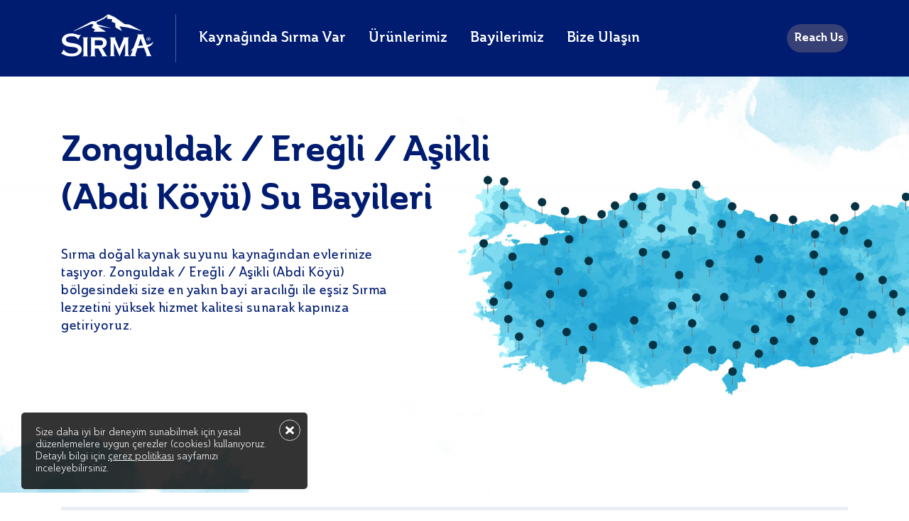

--- FILE ---
content_type: text/html; charset=utf-8
request_url: https://www.sirma.com.tr/bayilerimiz/zonguldak/eregli/asikli-abdi-koyu
body_size: 11263
content:

<!DOCTYPE html>
<html lang="tr">

<head>
    <meta charset="UTF-8">
    <meta name="viewport" content="width=device-width, initial-scale=1.0">
    <meta http-equiv="X-UA-Compatible" content="ie=edge" />
    <meta name="generator" content="Nexum - www.nexum.com.tr" />
    <meta name="theme-color" content="#001c71">

    <style>@charset "UTF-8";.navBarHeader{position:absolute;width:100%;z-index:2}.navBarHeader.darkBlue{position:relative;background:#001c71}.navBarHeader.darkBlue .navBarHeaderIn:after{display:none}.navBarHeader .navBarHeaderIn{display: flex; align-items: center; padding:20px 0; position:relative}@media only screen and (max-width:990px) and (min-width:320px){.navBarHeader .navBarHeaderIn{padding:20px 16px 0px 16px}}.navBarHeader .navBarHeaderIn:after{content:"";position:absolute;bottom:0;opacity:0.3;border-radius:1px;background-color:#ffffff;width:100%;height:1px}@media only screen and (max-width:990px) and (min-width:320px){.navBarHeader .navBarHeaderIn:after{display:none}}.navBarHeader .navBarHeaderIn .navBarHeaderContent{display:flex;justify-content:space-between;align-items:center;width: 100%;}@media only screen and (max-width:990px) and (min-width:320px){.navBarHeader .navBarHeaderIn .navBarHeaderContent{border-bottom:1px solid transparent;padding-bottom:20px}}.navBarHeader .navBarHeaderIn .navBarHeaderContent .leftArea{display:flex;justify-content:center;align-items:center}.navBarHeader .navBarHeaderIn .navBarHeaderContent .leftArea .logo{position:relative;padding-right:32px;margin-right:32px}@media only screen and (max-width:340px){.navBarHeader .navBarHeaderIn .navBarHeaderContent .leftArea .logo{padding-right:22px;margin-right:22px}}.navBarHeader .navBarHeaderIn .navBarHeaderContent .leftArea .logo:after{content:"";position:absolute;bottom:0;opacity:0.3;border-radius:1px;background-color:#ffffff;width:1px;height:100%;right:0}@media only screen and (max-width:990px) and (min-width:320px){.navBarHeader .navBarHeaderIn .navBarHeaderContent .leftArea .logo:after{display:none}}.navBarHeader .navBarHeaderIn .navBarHeaderContent .leftArea .logo img{width:130px}@media only screen and (max-width:340px){.navBarHeader .navBarHeaderIn .navBarHeaderContent .leftArea .logo img{width:110px}}.navBarHeader .navBarHeaderIn .navBarHeaderContent .leftArea .logo a{margin-right:0}@media only screen and (max-width:990px) and (min-width:320px){.navBarHeader .navBarHeaderIn .navBarHeaderContent .leftArea .logo a{display:block}}.navBarHeader .navBarHeaderIn .navBarHeaderContent .leftArea a{font-size:20px;font-weight:600;font-stretch:normal;font-style:normal;line-height:normal;letter-spacing:normal;color:#ffffff;margin-right:32px}@media only screen and (max-width:1151px) and (min-width:991px){.navBarHeader .navBarHeaderIn .navBarHeaderContent .leftArea a{font-size:18px}}@media only screen and (max-width:990px) and (min-width:320px){.navBarHeader .navBarHeaderIn .navBarHeaderContent .leftArea a{display:none}}.navBarHeader .navBarHeaderIn .navBarHeaderContent .leftArea .headerMenuList{position:relative;}.navBarHeader .navBarHeaderIn .navBarHeaderContent .leftArea .headerMenuList:hover ul{display:block}.navBarHeader .navBarHeaderIn .navBarHeaderContent .leftArea .headerMenuList ul{position:absolute;border-radius:5px;background-color:#ffffff;margin-top:28px;width:253px;display:none;list-style-type:none;margin-bottom:0;margin-left:0}.navBarHeader .navBarHeaderIn .navBarHeaderContent .leftArea .headerMenuList ul:before{content:"";position:absolute;left:29px;top:-15px;border-style:solid;border-width:0 15px 15px;border-color:transparent transparent #f7f7f7;z-index:9}.navBarHeader .navBarHeaderIn .navBarHeaderContent .leftArea .headerMenuList ul:after{content:"";position:absolute;left:30px;top:-14px;border-style:solid;border-width:0 14px 14px;border-color:transparent transparent #fff;z-index:10}.navBarHeader .navBarHeaderIn .navBarHeaderContent .leftArea .headerMenuList ul li{padding:22px 16px;border-bottom:1px solid #eff2f7}.navBarHeader .navBarHeaderIn .navBarHeaderContent .leftArea .headerMenuList ul li a{font-size:16px;font-weight:600;font-stretch:normal;font-style:normal;line-height:normal;letter-spacing:normal;color:#000000;margin:0}.navBarHeader .navBarHeaderIn .navBarHeaderContent .leftArea .headerMenuList ul li a:hover{color:#001c71;font-weight:600}.navBarHeader .navBarHeaderIn .navBarHeaderContent .rightArea{display:flex;justify-content:center;align-items:center}.navBarHeader .navBarHeaderIn .navBarHeaderContent .rightArea a{margin-right:8px}.navBarHeader .navBarHeaderIn .navBarHeaderContent .rightArea .user{background-color:#ffffff;width:40px;height:40px;position:relative;border-radius:50%;display:block}.navBarHeader .navBarHeaderIn .navBarHeaderContent .rightArea .user:after{content:"";position:absolute;right:0;top:50%;background:url("/s-assets/images/user.png");width:16px;height:18px;left:0;text-align:center;margin:-9px auto 0 auto}.navBarHeader .navBarHeaderIn .navBarHeaderContent .rightArea .language{width:86px;height:40px;overflow:hidden;border-radius:25px;display:flex;flex-wrap:wrap;align-items:center;background:#364074;justify-content:center}@media only screen and (max-width:990px){.navBarHeader .navBarHeaderIn .navBarHeaderContent .rightArea .language{display:none}}.navBarHeader .navBarHeaderIn .navBarHeaderContent .rightArea .language .lang-block{display:flex;flex-wrap:wrap;flex-direction:row;justify-content:space-between;width:100%}.navBarHeader .navBarHeaderIn .navBarHeaderContent .rightArea .language .lang-block a{color:#fff;font-weight:800;padding:10px 8px;margin-right:0px}.navBarHeader .navBarHeaderIn .navBarHeaderContent .rightArea .language .lang-block a.active{background:white;padding:10px 13px;border-radius:50px;color:#001c71}.navBarHeader .navBarHeaderIn .navBarHeaderContent .rightArea .shape{background-color:#ffffff;width:40px;height:40px;position:relative;border-radius:50%;display:block}.navBarHeader .navBarHeaderIn .navBarHeaderContent .rightArea .shape:after{content:"";position:absolute;right:0;top:50%;background:url("/s-assets/images/shape.png");width:16px;height:19px;left:0;text-align:center;margin:-9px auto 0 auto}.navBarHeader .navBarHeaderIn .navBarHeaderContent .rightArea .mobileMenu{display:none;position:relative;padding-left:16px;margin-left:8px;margin-top:5px}.navBarHeader .navBarHeaderIn .navBarHeaderContent .rightArea .mobileMenu:after{content:"";position:absolute;bottom:2px;background-color:#ffffff;width:2px;height:100%;left:0;border-radius:1px;display:none}.navBarHeader .navBarHeaderIn .navBarHeaderContent .rightArea .mobileMenu a{margin:0}.navBarHeader .navBarHeaderIn .navBarHeaderContent .rightArea .mobileMenu .closeMenu{display:none}.navBarHeader .navBarHeaderIn .navBarHeaderContent .rightArea .mobileMenu .lang-block{width:86px;height:40px;overflow:hidden;border-radius:25px;display:flex;flex-wrap:wrap;align-items:center;background:#364074;justify-content:center;margin-right:15px}.navBarHeader .navBarHeaderIn .navBarHeaderContent .rightArea .mobileMenu .lang-block:after{content:"";position:absolute;width:2px;border-radius:1px;background-color:#ffffff;right:0}.navBarHeader .navBarHeaderIn .navBarHeaderContent .rightArea .mobileMenu .lang-block a{color:#fff;font-weight:800;padding:10px 8px;margin-right:0px}@media only screen and (max-width:990px) and (min-width:320px){.navBarHeader .navBarHeaderIn .navBarHeaderContent .rightArea .mobileMenu{display:flex;align-items:center}}.navBarHeader .navBarHeaderIn .navBarHeaderContent .rightArea #button-10 .knobs:after,.navBarHeader .navBarHeaderIn .navBarHeaderContent .rightArea #button-10 .knobs:before,.navBarHeader .navBarHeaderIn .navBarHeaderContent .rightArea #button-10 .knobs span{position:absolute;top:2px;width:30px;height:18px;font-size:14px;font-weight:bold;text-align:center;line-height:1;padding:9px 4px;border-radius:25px;transition:0.3s ease all}.navBarHeader .navBarHeaderIn .navBarHeaderContent .rightArea #button-10 .knobs:before{content:"";left:2px;background-color:#fff}.navBarHeader .navBarHeaderIn .navBarHeaderContent .rightArea #button-10 .knobs:after{content:"EN";right:2px;color:#fff;top:4px}.navBarHeader .navBarHeaderIn .navBarHeaderContent .rightArea #button-10 .knobs span{display:inline-block;left:4px;color:#001c71;z-index:1;top:4px}.navBarHeader .navBarHeaderIn .navBarHeaderContent .rightArea #button-10 .checkbox:checked+.knobs span{color:#fff}.navBarHeader .navBarHeaderIn .navBarHeaderContent .rightArea #button-10 .checkbox:checked+.knobs:before{left:46px;background-color:#fff}.navBarHeader .navBarHeaderIn .navBarHeaderContent .rightArea #button-10 .checkbox:checked+.knobs:after{color:#001c71}.navBarHeader .navBarHeaderIn .navBarHeaderContent .rightArea #button-10 .checkbox:checked~.layer{background-color:#fcebeb}.navBarHeader .navBarHeaderIn .navBarHeaderContent .rightArea .button{position:relative;width:86px;height:40px;overflow:hidden;border-radius:25px}@media only screen and (max-width:990px) and (min-width:320px){.navBarHeader .navBarHeaderIn .navBarHeaderContent .rightArea .button{display:none}}.navBarHeader .navBarHeaderIn .navBarHeaderContent .rightArea .button input{position:relative;width:100%;height:100%;padding:0;margin:0;opacity:0;cursor:pointer;z-index:3}.navBarHeader .navBarHeaderIn .navBarHeaderContent .rightArea .button .knobs{position:absolute;top:0;right:0;bottom:0;left:0;z-index:2;background:#364074}.navBarHeader .mobile-Menu{width:100%;height:100vh;background:#fff;display:none}.navBarHeader .mobile-Menu .mobile-Menu-in{margin-bottom:80px}.navBarHeader .mobile-Menu .mobile-Menu-in .accordion{width:100%;margin:0 auto}.navBarHeader .mobile-Menu .mobile-Menu-in .accordion-header{font-size:26px;font-weight:bold;font-stretch:normal;font-style:normal;line-height:normal;letter-spacing:normal;color:#001c71;padding:28px 16px;cursor:pointer;position:relative}.navBarHeader .mobile-Menu .mobile-Menu-in .accordion-header a{color:#001c71}.navBarHeader .mobile-Menu .mobile-Menu-in .accordion__item{border-bottom:1px solid #e5eaf2}.navBarHeader .mobile-Menu .mobile-Menu-in .accordion__item>.accordion-header.iconArrow:after{content:" ";position:absolute;transition:0.3s all;transform:rotate(0deg);font-size:40px;right:16px;width:18px;height:12px;top:45px;background:url("/s-assets/images/bottom-menu-arrow.png")}.navBarHeader .mobile-Menu .mobile-Menu-in .accordion__item.active>.accordion-header.iconArrow:after{transform:rotate(180deg)}.navBarHeader .mobile-Menu .mobile-Menu-in .accordion-body__contents{border-radius:4px;background:#eaeef5;padding:32px 16px}.navBarHeader .mobile-Menu .mobile-Menu-in .accordion-body__contents .contents_text_item ul{list-style-type:none}.navBarHeader .mobile-Menu .mobile-Menu-in .accordion-body__contents .contents_text_item ul li{font-size:18px;font-weight:500;font-stretch:normal;font-style:normal;line-height:normal;letter-spacing:normal;color:#001c71;margin-bottom:32px}.navBarHeader .mobile-Menu .mobile-Menu-in .accordion-body__contents .contents_text_item ul li:last-child{margin-bottom:0}.navBarHeader .mobile-Menu .mobile-Menu-in .accordion-body__contents .contents_text_item ul li a{color:#001c71}.navBarHeader .mobile-Menu .mobile-Menu-in .accordion-body{display:none}.hidden_s{overflow:hidden;position:relative;height:100%}@font-face{font-family:"Ainslie";src:url("/s-assets/font/Ainslie-NorBold.eot");src:url("/s-assets/font/Ainslie-NorBold.eot?#iefix") format("embedded-opentype"),url("/s-assets/font/Ainslie-NorBold.woff2") format("woff2"),url("/s-assets/font/Ainslie-NorBold.woff") format("woff");font-weight:bold;font-style:normal;font-display:swap}@font-face{font-family:"Ainslie";src:url("/s-assets/font/Ainslie-NorMedium.eot");src:url("/s-assets/font/Ainslie-NorMedium.eot?#iefix") format("embedded-opentype"),url("/s-assets/font/Ainslie-NorMedium.woff2") format("woff2"),url("/s-assets/font/Ainslie-NorMedium.woff") format("woff");font-weight:500;font-style:normal;font-display:swap}@font-face{font-family:"Ainslie";src:url("/s-assets/font/Ainslie-NorDemiBold.eot");src:url("/s-assets/font/Ainslie-NorDemiBold.eot?#iefix") format("embedded-opentype"),url("/s-assets/font/Ainslie-NorDemiBold.woff2") format("woff2"),url("/s-assets/font/Ainslie-NorDemiBold.woff") format("woff");font-weight:600;font-style:normal;font-display:swap}@font-face{font-family:"Ainslie";src:url("/s-assets/font/Ainslie-NorBook.eot");src:url("/s-assets/font/Ainslie-NorBook.eot?#iefix") format("embedded-opentype"),url("/s-assets/font/Ainslie-NorBook.woff2") format("woff2"),url("/s-assets/font/Ainslie-NorBook.woff") format("woff");font-weight:normal;font-style:normal;font-display:swap}body{margin:0;font-family:"Ainslie";font-style:normal;background:#ffffff}*{font-family:"Ainslie"}.homepageBg{background:#f7f7f7}.hidden{display:none!important}h1,h2,h3,h4,h5,h6,p{margin:0;padding:0}.clearfix:after{visibility:hidden;display:block;font-size:0;content:" ";clear:both;height:0}a{text-decoration:none}ul{margin:0;padding:0;list-style-type:none}*{box-sizing:border-box;margin:0;padding:0}.hidden_s{overflow:hidden;position:relative;height:100%}a.nxmBtn{font-size:18px;font-weight:600;font-stretch:normal;font-style:normal;line-height:1;letter-spacing:normal;color:#001c71;position:relative;padding-right:32px;transition:right 0.8s ease;padding-bottom:4px}a.nxmBtn:hover :after{right:-5px}a.nxmBtn:after{content:"";position:absolute;right:0;top:9px;background:url("/s-assets/images/rightArrow.png");width:16px;height:10px}a.nxmBtn:before{content:"";position:absolute;right:0;bottom:0;width:100%;height:2px;background:#001c71}.containerNxm{width:1108px;margin:0 auto}@media only screen and (max-width:1151px) and (min-width:991px){.containerNxm{width:960px}}@media only screen and (max-width:767px){.containerNxm{width:100%}}@media only screen and (max-width:990px) and (min-width:320px){.containerNxm{width:100%}}.homeBanner{position:relative}.homeBanner .bgLayer{position:absolute;width:100%;height:100%;opacity:0.7;top:0;background:linear-gradient(90deg,#001c71 35%,rgba(0,0,0,0) 100%)}.homeBanner .homeBannerIn .sliderItem{display:flex;padding-top:30px}@media only screen and (max-width:1151px) and (min-width:991px){.homeBanner .homeBannerIn .sliderItem{padding:30px 10px 0px}}@media only screen and (max-width:767px){.homeBanner .homeBannerIn .sliderItem{display:block;padding:0 16px;position:relative}}@media only screen and (max-width:990px) and (min-width:768px){.homeBanner .homeBannerIn .sliderItem{display:block;padding:0 16px;position:relative}}.homeBanner .homeBannerIn .sliderItem .sliderItemText{width:50%;padding-top:50px}@media only screen and (max-width:767px){.homeBanner .homeBannerIn .sliderItem .sliderItemText{width:100%;padding-bottom:190px}}@media only screen and (max-width:990px) and (min-width:768px){.homeBanner .homeBannerIn .sliderItem .sliderItemText{width:65%;padding-bottom:190px}}.homeBanner .homeBannerIn .sliderItem .sliderItemText h2{font-size:50px;font-weight:bold;font-stretch:normal;font-style:normal;line-height:1.12;letter-spacing:normal;color:#ffffff;margin-bottom:32px}@media only screen and (max-width:1151px) and (min-width:991px){.homeBanner .homeBannerIn .sliderItem .sliderItemText h2{overflow:hidden;text-overflow:ellipsis;display:-webkit-box;-webkit-line-clamp:3;-webkit-box-orient:vertical;font-size:32px;line-height:1.28}}@media only screen and (max-width:767px){.homeBanner .homeBannerIn .sliderItem .sliderItemText h2{font-size:32px;margin-bottom:22px}}@media only screen and (max-width:990px) and (min-width:768px){.homeBanner .homeBannerIn .sliderItem .sliderItemText h2{font-size:32px;margin-bottom:22px}}.homeBanner .homeBannerIn .sliderItem .sliderItemText p{font-size:18px;font-weight:500;font-stretch:normal;font-style:normal;line-height:1.44;letter-spacing:normal;color:#ffffff;margin-bottom:48px}@media only screen and (max-width:1151px) and (min-width:991px){.homeBanner .homeBannerIn .sliderItem .sliderItemText p{overflow:hidden;text-overflow:ellipsis;display:-webkit-box;-webkit-line-clamp:4;-webkit-box-orient:vertical;margin-bottom:30px}}.homeBanner .homeBannerIn .sliderItem .sliderItemText a{font-size:18px;font-weight:bold;font-stretch:normal;font-style:normal;line-height:1;letter-spacing:normal;color:#ffffff;border-radius:25px;border:solid 2px #9da6ba;padding:13px 46px;display:inline-block}.homeBanner .homeBannerIn .sliderItem .sliderItemImage{width:50%;min-height:554px;font-size:0}@media only screen and (max-width:767px){.homeBanner .homeBannerIn .sliderItem .sliderItemImage{width:55%;min-height:auto;position:absolute;right:16px;bottom:0}}@media only screen and (max-width:990px) and (min-width:768px){.homeBanner .homeBannerIn .sliderItem .sliderItemImage{width:45%;min-height:auto;position:absolute;right:16px;bottom:0}}@media only screen and (max-width:1151px) and (min-width:991px){.homeBanner .homeBannerIn .sliderItem .sliderItemImage{min-height:479px}}.homeBanner .homeBannerIn .sliderItem .sliderItemImage img{width:100%}.homeBanner .swiper-pagination{text-align:left!important;left:7px!important;bottom:123px!important}@media only screen and (max-width:1151px) and (min-width:991px){.homeBanner .swiper-pagination{bottom:45px!important}}@media only screen and (max-width:767px){.homeBanner .swiper-pagination{left:23px!important;bottom:34px!important}}@media only screen and (max-width:990px) and (min-width:768px){.homeBanner .swiper-pagination{left:23px!important;bottom:34px!important}}.homeBanner .swiper-pagination-bullet{width:10px;height:10px;margin-right:24px!important;background-color:#001c71;opacity:1}.homeBanner .swiper-pagination-bullet-active{border-radius:6px;background-color:#001c71;position:relative}.homeBanner .swiper-pagination-bullet-active:before{content:"";position:absolute;width:26px;height:26px;border-radius:15px;border:solid 2px #001c71;top:-10px;left:-10px}</style>
    
    <link rel="preload" href="/s-assets/font/Ainslie-NorBold.woff2" as="font" type="font/woff2" crossorigin>
    <link rel="preload" href="/s-assets/font/Ainslie-NorMedium.woff2" as="font" type="font/woff2" crossorigin>
    <link rel="preload" href="/s-assets/font/Ainslie-NorDemiBold.woff2" as="font" type="font/woff2" crossorigin>
    <link rel="preload" href="/s-assets/font/Ainslie-NorBook.woff2" as="font" type="font/woff2" crossorigin>

    <link rel="preload" as="image" href="/s-assets/images/sirma-logo-2024.svg" />

    <style>img{max-width:100%;width:100%;height:auto}</style>

    
    <title>Zonguldak / Ereğli / Aşikli (Abdi K&#246;y&#252;) Su Bayileri - Sırma</title>
    <meta name="description" content="Zonguldak / Ereğli / Aşikli (Abdi K&#246;y&#252;) Su Bayileri - Sırma">
    <meta name="keywords" content="Zonguldak, Ereğli, Aşikli (Abdi K&#246;y&#252;), Su Bayileri, Sırma">


    



    <link rel="canonical" href="https://www.sirma.com.tr/bayilerimiz/zonguldak/eregli/asikli-abdi-koyu">

        <link rel="preload" as="image" href="/Files/bayilerimiz-turkiye-haritasi.webp" />

    <link rel="preload" href="/s-assets/js/dealers-scripts.js?v=Y4ysxmJjII046n_C2vwbMcuwNiFn0ofygKybPKkMu-Y1" as="script" />


    <link rel="preload" href="/s-assets/css/dealers-styles.css?v=WwgdhYjzpqjT19Y_329GfJ-uwV_31AwqbNJtyvr2vU41" as="style" onload="this.onload=null;this.rel='stylesheet'">

    <noscript><link rel="stylesheet" href="/s-assets/css/dealers-styles.css?v=WwgdhYjzpqjT19Y_329GfJ-uwV_31AwqbNJtyvr2vU41"></noscript>




<!-- Global site tag (gtag.js) - Google Analytics -->
<script async src="https://www.googletagmanager.com/gtag/js?id=G-B61VN2BP0X"></script>
<script>
  window.dataLayer = window.dataLayer || [];
  function gtag(){dataLayer.push(arguments);}
  gtag('js', new Date());

  gtag('config', 'G-B61VN2BP0X');
</script>


</head>
<body>


<div class="navBarHeader darkBlue">
    <div class="containerNxm">
        <div class="navBarHeaderIn">
            <div class="navBarHeaderContent">
                <div class="leftArea">
                    <div class="logo">
                        <a href="/" aria-label="Sırma">
							
                            <img src="/s-assets/images/sirma-logo-2024.svg" alt="Sırma" />
                        </a>
                    </div>
					
                    <div class="headerMenuList">
						<a href="javascript:;" class="tooltipMenu" >
							Kaynağında Sırma Var
						</a>
						<ul>
							<li>
                                <a href="/hikayemiz">
                                    Hikayemiz
                                </a>
							</li>
							<li>
                                <a href="/kaynaklarimiz">
                                    Kalitenin Kaynağı
                                </a>
							</li>
							<li>
                                <a href="/haberler">
                                    Kaynağından Haberler
                                </a>
							</li>
							<li>
                                <a href="/kaynagindan-dunyaya">
                                    Kaynağından Dünyaya
                                </a>
							</li>
							
						</ul>
					</div>
					 <div class="headerMenuList">
						 <a href="/urunler" class="tooltipMenu" >
							Ürünlerimiz
						</a>
							 <ul>
									<li>
										<a href="/urunler/maden-suyu-ailesi">
											Sırma Maden Suyu Ailesi
										</a>
									</li>
									<li>
										<a href="/urunler/churchill-sirma">
											Sırma Churchill
										</a>
									</li>
									<li>
										<a href="/urunler/sparkling-ice-tea-ailesi">
											Sırma Sparkling Ice Tea
										</a>
									</li>
									<li>
										<a href="/urunler/karma-ailesi">
											Sırma Karma
										</a>
									</li>
									<li>
										<a href="/urunler/su-ailesi">
											Sırma Su Ailesi
										</a>
									</li>
							</ul>
					</div>
                   
                    <a href="/bayilerimiz">
                        Bayilerimiz
                    </a>
                    <a href="/iletisim">
                        Bize Ulaşın
                    </a>
                </div>
                <div class="rightArea">
                    <div class="language">
                        <div class="lang-block">
                            
                            <a href="/from-our-water-resources-to-the-world" style="padding:0px 0px 0px 10px;">
                                Reach Us
                            </a>
                        </div>
                    </div>
                    <div class="mobileMenu">
						<div class="lang-block">
                            
                            <a href="/from-our-water-resources-to-the-world">
                                Reach Us
                            </a>
                        </div>
						<a href="javascript:;" class="closeMenu">
							<img src="/s-assets/images/mobileMenuClose.svg" alt="Kapat" />
						</a>
                        <a href="javascript:;" aria-label="Menu" class="mobileMenuOpen">
                            <svg xmlns="http://www.w3.org/2000/svg" width="24" height="22" viewBox="0 0 24 22">
								<g fill="none" fill-rule="evenodd">
									<g fill="#FFF">
										<g transform="translate(-335 -29) translate(335 29)">
											<rect width="24" height="2.4" rx="1.2"/>
											<rect width="24" height="2.4" y="19.2" rx="1.2"/>
											<rect width="24" height="2.4" y="9.6" rx="1.2"/>
										</g>
									</g>
								</g>
							</svg>
                        </a>
                    </div>

                </div>
            </div>
        </div>
    </div>
	<div class="mobile-Menu">
		<div class="mobile-Menu-in">
			<div class="accordion js-accordion" id="homeAccordion">
				<div class="accordion__item js-accordion-item">
					<div class="accordion-header js-accordion-header iconArrow">
						Kaynağında Sırma Var
					</div> 
					<div class="accordion-body js-accordion-body" style="">
						<div class="accordion-body__contents">
							<div class="contents_text">
								<div class="contents_text_item">
                                    <ul>
                                        <li>
                                            <a href="/hikayemiz">
                                                Hikayemiz
                                            </a>
                                        </li>
                                        <li>
                                            <a href="/kaynaklarimiz">
                                                Kalitenin Kaynağı
                                            </a>
                                        </li>
                                        <li>
                                            <a href="/haberler">
                                                Kaynağından Haberler
                                            </a>
                                        </li>
                                        <li>
                                            <a href="/kaynagindan-dunyaya">
                                                Kaynağından Dünyaya
                                            </a>
                                        </li>
                                        
                                    </ul>
								</div>
							</div>
						</div>
					</div>
				</div>
    
				<div class="accordion__item js-accordion-item">
					<div class="accordion-header js-accordion-header iconArrow">
						Ürünlerimiz
					</div> 
					<div class="accordion-body js-accordion-body" style="">
						<div class="accordion-body__contents">
							<div class="contents_text">
                                <div class="contents_text_item">
                                        <ul>
                                                <li>
                                                    <a href="/urunler/maden-suyu-ailesi">
                                                        Sırma Maden Suyu Ailesi
                                                    </a>
                                                </li>
                                                <li>
                                                    <a href="/urunler/churchill-sirma">
                                                        Sırma Churchill
                                                    </a>
                                                </li>
                                                <li>
                                                    <a href="/urunler/sparkling-ice-tea-ailesi">
                                                        Sırma Sparkling Ice Tea
                                                    </a>
                                                </li>
                                                <li>
                                                    <a href="/urunler/karma-ailesi">
                                                        Sırma Karma
                                                    </a>
                                                </li>
                                                <li>
                                                    <a href="/urunler/su-ailesi">
                                                        Sırma Su Ailesi
                                                    </a>
                                                </li>
                                        </ul>
                                </div>
								
							</div>
							
						</div>
					</div>
				</div>
    
				<div class="accordion__item js-accordion-item">
					<div class="accordion-header js-accordion-header">
						<a href="/bayilerimiz">
							 Bayilerimiz
						</a>
					</div> 
				</div>
    
				<div class="accordion__item js-accordion-item">
					<div class="accordion-header js-accordion-header">
						 <a href="/iletisim">
							Bize Ulaşın
						</a>
					</div> 
				</div>
                            
    
			</div>
		</div>
	</div>
</div>

    




    <div class="contentBanner" style='background:url("/Files/bayilerimiz-turkiye-haritasi.webp") !important;background-repeat:no-repeat !important;background-size:cover !important;background-position:center !important;'>
        <div class="containerNxm">
            <div class="contentBannerIn">
                <div class="contentBannerInItem">
                    <h1>
                        Zonguldak / Ereğli / Aşikli (Abdi K&#246;y&#252;) Su Bayileri
                    </h1>
                    <p style="color:#001c71 !important">
                        Sırma doğal kaynak suyunu kaynağından evlerinize taşıyor. Zonguldak / Ereğli / Aşikli (Abdi K&#246;y&#252;) b&#246;lgesindeki size en yakın bayi aracılığı ile eşsiz Sırma lezzetini y&#252;ksek hizmet kalitesi sunarak kapınıza getiriyoruz.
                    </p>
                </div>
            </div>
        </div>
    </div>
    <div class="OurDealers">
        <div class="containerNxm">
            <div class="OurDealersIn">
                <div class="OurDealers-filter">
                    <form id="dealers-filter-form" name="dealers-filter-form" action="#" class="filter-dealers">
                        <div class="filter-col">
                            <label for="city">İl:</label>
                            <select id="city" name="city">
                                    <option value="0">Seçiniz</option>
                                        <option data-slug="/adana" value="5a4dc6ef-5bcb-4e69-a71c-e51c42d4bc34" >Adana</option>
                                        <option data-slug="/Adapazarı" value="72b92c3c-1531-c3aa-495b-08db94b8d631" >Adapazarı</option>
                                        <option data-slug="/aksaray" value="69a7352b-3cb7-4bdb-b879-69f01a48ae24" >Aksaray</option>
                                        <option data-slug="/amasya" value="05968c01-7f33-461d-9cf3-c4d98d63d7f5" >Amasya</option>
                                        <option data-slug="/ankara" value="571e453f-2cc0-4cda-8a65-0668b7b43625" >Ankara</option>
                                        <option data-slug="/antalya" value="31549be1-85d4-4f92-b593-ca5167c80145" >Antalya</option>
                                        <option data-slug="/aydin" value="d88f5833-2a91-4e59-9533-96e8469d83d8" >Aydın</option>
                                        <option data-slug="/balikesir" value="f50611f4-415d-4ec3-af26-2e4c411a2c6b" >Balıkesir</option>
                                        <option data-slug="/bartin" value="a85acc4d-6c59-426b-a041-3030450a5d69" >Bartin</option>
                                        <option data-slug="/bilecik" value="ba717fa6-3f2a-4399-8295-0b88d030f13e" >Bilecik</option>
                                        <option data-slug="/bolu" value="ced2d7f4-63df-46aa-ae8a-72714f1d830f" >Bolu</option>
                                        <option data-slug="/burdur" value="292b373b-7258-cd77-c199-08dc0098ad05" >Burdur</option>
                                        <option data-slug="/bursa" value="0ceff68d-ab8f-4771-9acf-193e354f1f52" >Bursa</option>
                                        <option data-slug="/canakkale" value="45e25ed1-27c3-49b8-a833-f65686fc856c" >&#199;anakkale</option>
                                        <option data-slug="/cankiri" value="f40c7b59-0847-4f1f-b1d8-0501d547cb92" >&#199;ankırı</option>
                                        <option data-slug="/denizli" value="8f75f721-9469-4d16-ad5a-71518fa8a579" >Denizli</option>
                                        <option data-slug="/duzce" value="efccae3f-b57a-48eb-aece-f48fea41fb3f" >D&#252;zce</option>
                                        <option data-slug="edirne" value="c22488bc-57d9-c1b0-11af-08ddbeceebfa" >Edirne</option>
                                        <option data-slug="/eskisehir" value="6d106006-d0d6-42e3-bf78-a27398a1e9db" >Eskişehir</option>
                                        <option data-slug="/giresun" value="c244913c-8d1f-40df-bfce-9c2377da7c96" >Giresun</option>
                                        <option data-slug="/hatay" value="2200f8e2-121f-4544-9e68-1d76d7da007a" >Hatay</option>
                                        <option data-slug="/istanbul" value="df5a1604-9ed2-457e-8459-ffe2d30f3631" >İstanbul</option>
                                        <option data-slug="/izmir" value="0e7438ed-250b-4563-81ba-46a2120ea203" >İzmir</option>
                                        <option data-slug="/karabuk" value="c6573e92-f1a6-4de5-8010-6851dc3a27ea" >Karab&#252;k</option>
                                        <option data-slug="/kastamonu" value="44cbb617-ffe3-4472-97fa-485076152254" >Kastamonu</option>
                                        <option data-slug="/kayseri" value="a852864b-8b36-4e38-8e39-f17079f82cf1" >Kayseri</option>
                                        <option data-slug="/kirikkale" value="6d64bc80-a538-46fd-8c2d-8b76e9275638" >Kırıkkale</option>
                                        <option data-slug="kirklareli" value="17762aca-3054-c36f-d253-08ddbecea2c2" >Kırklareli</option>
                                        <option data-slug="/kocaeli" value="c45f3c55-1d22-492c-a485-2a44e71cd00d" >Kocaeli</option>
                                        <option data-slug="/konya" value="3c86126c-94a8-4b42-b8e8-e86f5b37d1c7" >Konya</option>
                                        <option data-slug="/kutahya" value="7a5af03f-9300-4cc8-af6d-d1ecfc96be6b" >K&#252;tahya</option>
                                        <option data-slug="/manisa" value="e6f11b2e-ff70-4fa4-82e0-4bc6d6dc4dda" >Manisa</option>
                                        <option data-slug="/mersin" value="ff306859-a179-40e6-acac-057afd4b28dc" >Mersin</option>
                                        <option data-slug="/mugla" value="07dc25ed-f7af-47c0-a4a6-68c3ddd71ae1" >Muğla</option>
                                        <option data-slug="/nevsehir" value="f7a25209-2c79-4a33-935e-d702e951d1fe" >Nevşehir</option>
                                        <option data-slug="/nigde" value="8ee67929-3d64-4ff5-b24c-386fa849bb7e" >Niğde</option>
                                        <option data-slug="/ordu" value="f09248bb-8b0d-41d8-beea-c165b0fa55bb" >Ordu</option>
                                        <option data-slug="/samsun" value="d2ac83b3-cf2c-435e-bc35-79d076f37f8c" >Samsun</option>
                                        <option data-slug="/sinop" value="58351129-018e-4e3f-9e7c-77c4d16b1309" >Sinop</option>
                                        <option data-slug="/tekirdag" value="37c53bc8-ad1e-c175-99e7-08dc848455e8" >Tekirdağ</option>
                                        <option data-slug="/tokat" value="9fb59d50-cfe3-42c7-ba6f-233ac1d6bce2" >Tokat</option>
                                        <option data-slug="/trabzon" value="3fd1db96-aa25-cfda-e149-08d979aac88a" >Trabzon</option>
                                        <option data-slug="/usak" value="7d968fcc-252e-497e-a10f-da78b0cfca08" >Uşak</option>
                                        <option data-slug="/yalova" value="95cbe715-1dbf-44eb-9547-c13d145cba9d" >Yalova</option>
                                        <option data-slug="/yozgat" value="9edbfd0b-aea3-4c29-8b6b-76ce429987e3" >Yozgat</option>
                                        <option data-slug="/zonguldak" value="0da06a9c-b1a3-4703-bc0f-f990f4f64d55" selected>Zonguldak</option>
                            </select>
                        </div>
                        <div class="filter-col">
                            <label for="district">İlçe:</label>
                            <select id="district" name="district">
                                    <option value="0">Seçiniz</option>
                                        <option data-slug="/caycuma" value="1bc4ccf4-6ef7-49e0-aae0-3f586d680bc5" >&#199;aycuma</option>
                                        <option data-slug="/eregli" value="566355b7-f877-46f4-aabe-93803d6c8613" selected>Ereğli</option>
                                        <option data-slug="/kozlu" value="34cf1539-7bd5-4443-b24e-335b4ca89565" >Kozlu</option>
                                        <option data-slug="/merkez" value="b5e468cd-aaaa-4e78-a6f5-aac95c211ae1" >Merkez</option>
                            </select>
                        </div>
                        <div class="filter-col">
                            <label for="street">Mahalle:</label>
                            <select id="street" name="street">
                                    <option value="0">Seçiniz</option>
                                        <option data-slug="/akarca" value="4095b770-79ac-4eee-959d-f3d66760c82e" >Akarca</option>
                                        <option data-slug="/asikli-abdi-koyu" value="6038ca82-8d7d-4f1e-8426-92ae5e029d06" selected>Aşikli (Abdi K&#246;y&#252;)</option>
                                        <option data-slug="/baglik" value="80d5cd46-32a6-4558-ae1c-f994f55b2b62" >Bağlik</option>
                                        <option data-slug="/bali" value="061db210-dcdf-41fc-a92b-e8653883fc3b" >Bali</option>
                                        <option data-slug="/belen" value="427fb73f-9275-469a-b97a-751d22a5e0e5" >Belen</option>
                                        <option data-slug="/belenyeni" value="88b9e742-61a2-4a27-81ed-529f32f10b7e" >Belenyeni</option>
                                        <option data-slug="/bolucek" value="4f24300a-8ff9-4e15-bff4-4881149a738c" >B&#246;l&#252;cek</option>
                                        <option data-slug="/cayirbasi-davutlar-koyu" value="74837c47-e623-42e6-a480-c9e6bc42fde6" >&#199;ayirbaşi (Davutlar K&#246;y&#252;)</option>
                                        <option data-slug="/gokceler-kandilli-koyu" value="5055652f-133c-467d-8dae-6cb5bbc9f5e4" >G&#246;k&#231;eler (Kandilli K&#246;y&#252;)</option>
                                        <option data-slug="/gunesli-koyu" value="8699c4cc-e549-4534-a7d9-fe56789df348" >G&#252;neşli K&#246;y&#252;</option>
                                        <option data-slug="/hamzafakili" value="a268bbba-fd74-4312-90f3-5997f1dff402" >Hamzafakili</option>
                                        <option data-slug="/hobroyler-elmaci-koyu" value="2c7c89b3-c394-4b06-a53c-61c23ecfd77e" >Hobr&#246;yler (Elmaci K&#246;y&#252;)</option>
                                        <option data-slug="/isa-samlar-koyu" value="4db7c10d-463b-48fe-975e-503d32e26627" >Isa (Şamlar K&#246;y&#252;)</option>
                                        <option data-slug="/kabaklar-samlar-koyu" value="79a10280-a1ac-4b74-bfad-7b0a399954c6" >Kabaklar (Şamlar K&#246;y&#252;)</option>
                                        <option data-slug="/kavaklik" value="10cf9c9a-8144-4bc8-8c17-54484dc64aa0" >Kavaklik</option>
                                        <option data-slug="/kepez" value="81d7164a-cecd-4b01-a4cb-47b0690e2921" >Kepez</option>
                                        <option data-slug="/kestaneci" value="45b315f2-8d9d-4aeb-84a7-1e0245bc5fb5" >Kestaneci</option>
                                        <option data-slug="/kirmaci" value="552b720a-cb58-4e1b-b7b5-eede9063e6a5" >Kirmaci</option>
                                        <option data-slug="/sarikokmaz" value="bb59cc7e-2064-4ceb-86df-681dd7c96a4e" >Sarikokmaz</option>
                                        <option data-slug="/sinitli-ormanli-koyu" value="7b6723ed-c801-4893-a148-03b96fe74de4" >Sinitli (Ormanli K&#246;y&#252;)</option>
                                        <option data-slug="/suleymanlar" value="11e7516a-5112-46ce-92c8-4d127b2995bd" >S&#252;leymanlar</option>
                                        <option data-slug="/topcali" value="424cad9a-1f7b-447c-9b0e-75236f3ad700" >Top&#231;ali</option>
                                        <option data-slug="/uzuncayir" value="40bc20ed-d70f-40f7-8fdf-4a2600166cf4" >Uzun&#231;ayir</option>
                                        <option data-slug="/uzunmehmet" value="5970cea3-d638-441a-8c3c-254a0efd2e40" >Uzunmehmet</option>
                            </select>
                        </div>
                        <div class="filter-col">
                            <input type="submit" value="Filtrele">
                        </div>

                    </form>
                </div>
                <div class="ourDealersOutput">
                            <div class="ourDealersItem">
                                <span class="title">Sevgi &#199;akir</span>

                                    <span class="phone">
                                        <svg xmlns="http://www.w3.org/2000/svg" width="16" height="16" viewBox="0 0 16 16">
                                            <g fill="none" fill-rule="evenodd">
                                                <g fill="#001C71" fill-rule="nonzero">
                                                    <g>
                                                        <path d="M7.626 9.774c-1.363-1.12-2.272-2.503-2.75-3.29l-.358-.672c.125-.134 1.077-1.153 1.489-1.706.518-.694-.233-1.321-.233-1.321S3.66.67 3.178.25C2.696-.169 2.142.065 2.142.065 1.129.719.08 1.288.017 4.023.014 6.584 1.958 9.226 4.06 11.271c2.106 2.31 4.997 4.624 7.792 4.622 2.736-.063 3.304-1.112 3.959-2.125 0 0 .233-.554-.187-1.036-.42-.482-2.534-2.596-2.534-2.596s-.626-.752-1.32-.233c-.518.387-1.447 1.247-1.671 1.456 0 0-1.554-.828-2.474-1.585z" transform="translate(-102 -902) translate(102 902)" />
                                                    </g>
                                                </g>
                                            </g>
                                        </svg>
                                        0535 897 67 67
                                    </span>


                                    <div class="adressBlock">
                                        <svg xmlns="http://www.w3.org/2000/svg" width="14" height="20" viewBox="0 0 14 20">
                                            <g fill="none" fill-rule="evenodd">
                                                <g fill="#001C71" fill-rule="nonzero">
                                                    <path d="M394 941c-3.86 0-7 3.114-7 6.942 0 3.702 6.4 12.139 6.672 12.496.077.102.2.162.328.162s.251-.06.328-.162c.272-.357 6.672-8.794 6.672-12.496 0-3.828-3.14-6.942-7-6.942zm0 10.617c-2.043 0-3.706-1.65-3.706-3.675 0-2.026 1.663-3.675 3.706-3.675s3.706 1.649 3.706 3.675-1.663 3.675-3.706 3.675z" transform="translate(-387 -941)" />
                                                </g>
                                            </g>
                                        </svg>
                                        <span class="adress">
                                            Akarca - Aşikli (Abdi K&#246;y&#252;) - Bağlik - Bali - Belen - Belenyeni - B&#246;l&#252;cek - &#199;ayirbaşi (Davutlar K&#246;y&#252;) - G&#246;k&#231;eler (Kandilli K&#246;y&#252;) - G&#252;neşli K&#246;y&#252; - Hamzafakili - Hobr&#246;yler (Elmaci K&#246;y&#252;) - Isa (Şamlar K&#246;y&#252;) - Kabaklar (Şamlar K&#246;y&#252;) - Kavaklik - Kepez - Kestaneci - Kirmaci - Sarikokmaz - Sinitli (Ormanli K&#246;y&#252;) - S&#252;leymanlar - Top&#231;ali - Uzun&#231;ayir - Uzunmehmet
                                        </span>
                                    </div>

                            </div>
                                <div class="ourDealersItem" style="background: white !important;"></div>
                </div>
            </div>
        </div>
    </div>







<div class="footerArea">
    <div class="footer">
        <div class="containerNxm">
            <div class="footerIn">
                <div class="footerTop">
                    <div class="logo">
                        <a href="/" aria-label="Sırma">
                            
                             <img src='data:image/svg+xml,%3Csvg xmlns="http://www.w3.org/2000/svg" viewBox="0 0 1 1"%3E%3C/svg%3E' data-src="/s-assets/images/sirma-logo-2024.svg" class="lazy" alt="Sırma" />
                        </a>
                    </div>
                    <div class="footerMenuList">
                         <a href="/haberler">
                            Kaynağında Sırma Var
                        </a>
                         <ul>
                             <li>
                                 <a href="/hikayemiz">
                                     Hikayemiz
                                 </a>
                             </li>
                             <li>
                                 <a href="/kaynaklarimiz">
                                     Kalitenin Kaynağı
                                 </a>
                             </li>
                             <li>
                                 <a href="/haberler">
                                     Kaynağından Haberler
                                 </a>
                             </li>
                             <li>
                                 <a href="/kaynagindan-dunyaya">
                                     Kaynağından Dünyaya
                                 </a>
                             </li>
                             
                         </ul>
                    </div>
                    <div class="footerMenuList">
                        <a href="/urunler">
                            Ürünlerimiz
                        </a>
                            <ul>
                                    <li>
                                        <a href="/urunler/maden-suyu-ailesi">
                                            Sırma Maden Suyu Ailesi
                                        </a>
                                    </li>
                                    <li>
                                        <a href="/urunler/churchill-sirma">
                                            Sırma Churchill
                                        </a>
                                    </li>
                                    <li>
                                        <a href="/urunler/sparkling-ice-tea-ailesi">
                                            Sırma Sparkling Ice Tea
                                        </a>
                                    </li>
                                    <li>
                                        <a href="/urunler/karma-ailesi">
                                            Sırma Karma
                                        </a>
                                    </li>
                                    <li>
                                        <a href="/urunler/su-ailesi">
                                            Sırma Su Ailesi
                                        </a>
                                    </li>
                            </ul>
                    </div>
                   
                   
                    <a href="/bayilerimiz">
                        Bayilerimiz
                    </a>
                    <a href="/iletisim">
                        Bize Ulaşın
                    </a>
                </div>
                <div class="footerBottom">
                    <div class="footerLeft">
                        <span>
                            © Sırma 2021 Tüm Hakkı Saklıdır
                        </span>
                        <a href="https://e-sirket.mkk.com.tr/esir/Dashboard.jsp#/sirketbilgileri/11473" class="bfr" rel="noreferrer" target="_blank">
                            Blg. Tpl. Hiz.
                        </a>
                        <a href="/cerez-politikasi" class="bfr">
                            Çerez Politikası
                        </a>
                        <a href="/kvkk-metni" class="bfr">
                            KVKK
                        </a>
						<a href="https://www.sirma.com.tr/files/One%20Danone%20GG%20Politikas%C4%B1.pdf" target="_blank" class="bfr">
                            Kalite ve Gıda Güvenliği 
                        </a>
                    </div>
                    <div class="footerRight">
                            <div class="socials">
                                    <a href="https://www.linkedin.com/company/sirma-grup/" rel="noreferrer" target="_blank">
                                        <img src='data:image/svg+xml,%3Csvg xmlns="http://www.w3.org/2000/svg" viewBox="0 0 1 1"%3E%3C/svg%3E' data-src="/s-assets/images/linkedin.svg" class="lazy" alt="Linkedin" width="17" height="17" style="max-width:17px;">
                                    </a>
                                                                    <a href="https://www.facebook.com/Sirmagrup" rel="noreferrer" target="_blank">
                                        <img src='data:image/svg+xml,%3Csvg xmlns="http://www.w3.org/2000/svg" viewBox="0 0 1 1"%3E%3C/svg%3E' data-src="/s-assets/images/001-facebook.svg" class="lazy" alt="Facebook" width="16" height="16" style="max-width:16px;">
                                    </a>
                                                                    <a href="https://www.instagram.com/sirmaturkiye/" rel="noreferrer" target="_blank">
                                        <img src='data:image/svg+xml,%3Csvg xmlns="http://www.w3.org/2000/svg" viewBox="0 0 1 1"%3E%3C/svg%3E' data-src="/s-assets/images/002-instagram.svg" class="lazy" alt="Instagram" width="16" height="16" style="max-width:16px;">
                                    </a>
                                                                    <a href="https://twitter.com/sirmaturkiye" rel="noreferrer" target="_blank">
                                        <img src='data:image/svg+xml,%3Csvg xmlns="http://www.w3.org/2000/svg" viewBox="0 0 1 1"%3E%3C/svg%3E' data-src="/s-assets/images/003-twitter.svg" class="lazy" alt="Twitter" width="16" height="14" style="max-width:16px;">
                                    </a>
                            </div>
                                <a href="tel:08502229090" class="tel">
                                    0850 222 90 90
                                </a>
                    </div>
                </div>
            </div>
        </div>
    </div>

    <div class="footerMobileText">
        <span>
            © Sırma 2021 Tüm Hakkı Saklıdır
        </span>
    </div>
</div>

    <script type="text/javascript">
        !function(e){function t(e,t){var n=new Image,r=e.getAttribute("data-src");n.onload=function(){e.parent?e.parent.replaceChild(n,e):e.src=r,t&&t()},n.src=r}for(var n=new Array,r=function(e,t){if(document.querySelectorAll)t=document.querySelectorAll(e);else{var n=document,r=n.styleSheets[0]||n.createStyleSheet();r.addRule(e,"f:b");for(var l=n.all,o=0,c=[],i=l.length;o<i;o++)l[o].currentStyle.f&&c.push(l[o]);r.removeRule(0),t=c}return t}("img.lazy"),l=function(){for(var r=0;r<n.length;r++)l=n[r],o=void 0,(o=l.getBoundingClientRect()).top>=0&&o.left>=0&&o.top<=(e.innerHeight||document.documentElement.clientHeight)&&t(n[r],function(){n.splice(r,r)});var l,o},o=0;o<r.length;o++)n.push(r[o]);l(),function(t,n){e.addEventListener?this.addEventListener(t,n,!1):e.attachEvent?this.attachEvent("on"+t,n):this["on"+t]=n}("scroll",l)}(this);
    </script>

    
    <script type="text/javascript">
        var dealersBaseUrl = '/bayilerimiz';
        var dropdownSelectName = 'Seçiniz';
    </script>

    <script src="/s-assets/js/dealers-scripts.js?v=Y4ysxmJjII046n_C2vwbMcuwNiFn0ofygKybPKkMu-Y1" async></script>








<style>
    .cookie_confirm {
    position: fixed;
    max-width: 403px;
    right: 30px;
    bottom: 30px;
    z-index: 999;
    left: 30px;
    background-color: rgba(0, 0, 0, 0.8);
    color: #fff;
    font-size: 14px;
    font-weight: 400;
    border-radius: 5px;
    border-width: initial;
    border-style: none;
    border-color: initial;
    -webkit-border-image: initial;
    -o-border-image: initial;
    border-image: initial;
    outline: 0;
    padding: 20px 55px 20px 20px;
}

.cookie_confirm p:last-child {
    margin-bottom: 0;
}

.cookie_confirm p a {
    color: #fff;
    text-decoration: underline;
}

.cookie_confirm-btn {
    position: absolute;
    right: 10px;
    top: 10px;
    color: #fff;
    font-size: 16px;
    border: 1px solid #ccc;
    width: 30px;
    height: 30px;
    display: -webkit-box;
    display: -ms-flexbox;
    display: flex;
    -webkit-box-orient: horizontal;
    -webkit-box-direction: normal;
    -ms-flex-direction: row;
    flex-direction: row;
    -webkit-box-align: center;
    -ms-flex-align: center;
    align-items: center;
    -webkit-box-pack: center;
    -ms-flex-pack: center;
    justify-content: center;
    border-radius: 50%;
    text-decoration: none;
}

.cookie_confirm-btn:hover {
    background: #fff;
    color: #000;
    text-decoration: none;
}

@media screen and (max-width: 576px) {
    .cookie_confirm {
        left: 0;
        right: 0;
        bottom: 0;
        border-radius: 0;
        max-width: none;
    }
}
</style>
<script type="text/javascript">
    function setCookieAccept(name, value, days) {
        var expires = "";
        if (days) {
            var date = new Date();
            date.setTime(date.getTime() + (days * 24 * 60 * 60 * 1000));
            expires = "; expires=" + date.toUTCString();
        }
        document.cookie = name + "=" + (value || "") + expires + "; path=/";
    }
    function cookieClose() {
        setCookieAccept("cookie-policy-accepted", "true", 365);
        if (window.jQuery) {
            $(".cookie_confirm").slideUp(); 
        } else {
            var elements = document.getElementsByClassName('cookie_confirm');
            while (elements.length > 0) {
                elements[0].parentNode.removeChild(elements[0]);
            }
        }
        
    }
</script>
<div class="cookie_confirm"><a href="javascript:cookieClose();" class="cookie_confirm-btn"><svg aria-hidden="true" focusable="false" data-prefix="fas" data-icon="times" class="svg-inline--fa fa-times fa-w-11" role="img" xmlns="http://www.w3.org/2000/svg" viewBox="0 0 352 512" style="width:40%;"><path fill="currentColor" d="M242.72 256l100.07-100.07c12.28-12.28 12.28-32.19 0-44.48l-22.24-22.24c-12.28-12.28-32.19-12.28-44.48 0L176 189.28 75.93 89.21c-12.28-12.28-32.19-12.28-44.48 0L9.21 111.45c-12.28 12.28-12.28 32.19 0 44.48L109.28 256 9.21 356.07c-12.28 12.28-12.28 32.19 0 44.48l22.24 22.24c12.28 12.28 32.2 12.28 44.48 0L176 322.72l100.07 100.07c12.28 12.28 32.2 12.28 44.48 0l22.24-22.24c12.28-12.28 12.28-32.19 0-44.48L242.72 256z"></path></svg></a><div class="text_wrap"><p>Size daha iyi bir deneyim sunabilmek için yasal düzenlemelere uygun çerezler (cookies) kullanıyoruz. Detaylı bilgi için <a href="/cerez-politikasi">çerez politikası</a> sayfamızı inceleyebilirsiniz.</p></div></div>

</body>
</html>
